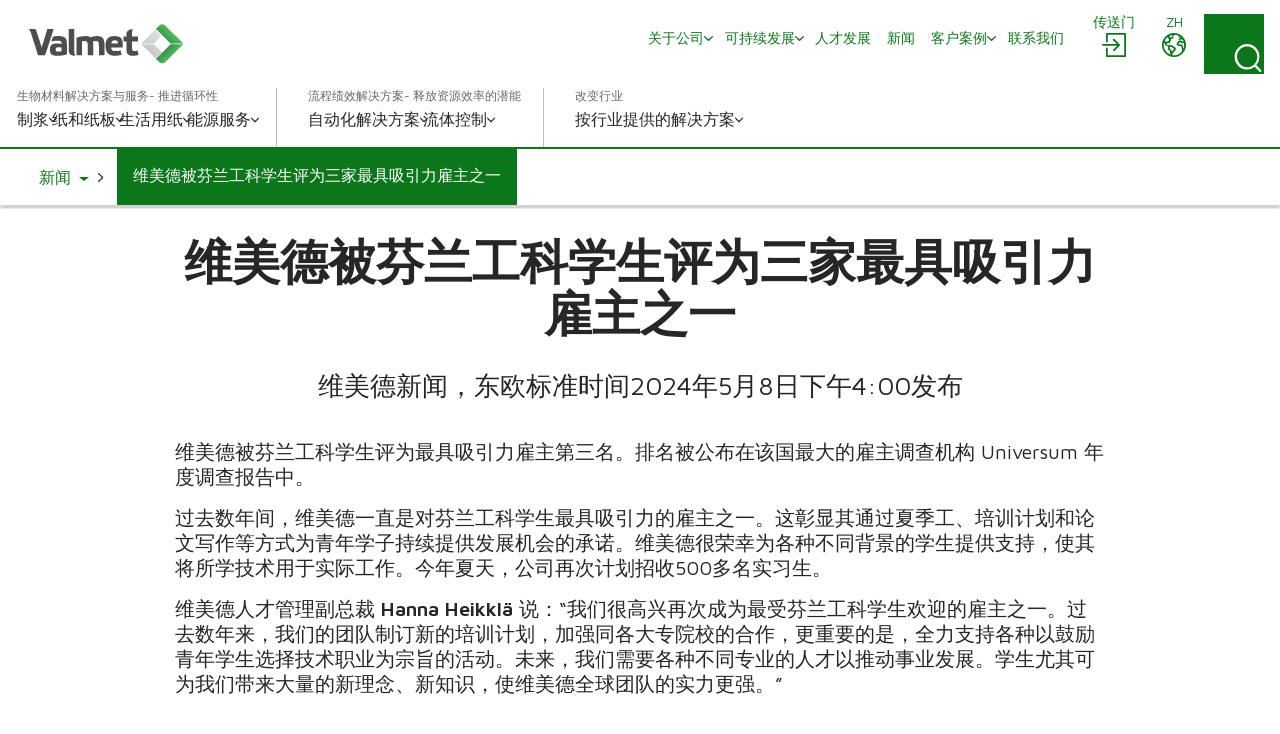

--- FILE ---
content_type: text/html; charset=utf-8
request_url: https://www.valmet.com/zh/media/news/2024/5/
body_size: 14774
content:

<!DOCTYPE html>
<html lang="zh" class=" no-js">
    <head>
        <meta charset="utf-8">
        <meta http-equiv="X-UA-Compatible" content="IE=edge">
        <meta name="viewport" content="width=device-width, initial-scale=1">
    
        <meta name="title" property="title" content="维美德被芬兰工科学生评为三家最具吸引力雇主之一" />
<meta property="og:title" content="维美德被芬兰工科学生评为三家最具吸引力雇主之一" />
<meta property="og:image" content="https://www.valmet.com/globalassets/media/media/social-media/valmet-forward-share.png" />
<meta property="og:type" content="article" />

        <title>维美德被芬兰工科学生评为三家最具吸引力雇主之一</title>
        
        

<link href="https://www.valmet.com/zh/media/news/2024/5/" rel="canonical" />   
        <link rel="icon" href="/img/favicon.ico" type="image/x-icon" />
    
        <link rel="preconnect" href="https://fonts.googleapis.com">
        <link rel="stylesheet" href="https://fonts.googleapis.com/css2?family=Maven+Pro:wght@300;400;500;600;700&display=swap" nonce="E0k88bVScP4hDeZiP0WORiETdUBFKcj/yLNPy&#x2B;ogITw=">
        <link rel="stylesheet" href="//maxcdn.bootstrapcdn.com/font-awesome/4.7.0/css/font-awesome.min.css" nonce="E0k88bVScP4hDeZiP0WORiETdUBFKcj/yLNPy&#x2B;ogITw=">

        <link rel="stylesheet" href="/dist/css/vendors/globalVendors.css?v=62b76205087fac95172f049457e98c8c" nonce="E0k88bVScP4hDeZiP0WORiETdUBFKcj/yLNPy&#x2B;ogITw=" />
        <link rel="stylesheet" href="/dist/css/global.css?v=6b0e25814a899216d8e0169354a538e4" nonce="E0k88bVScP4hDeZiP0WORiETdUBFKcj/yLNPy&#x2B;ogITw=" />

        
    
    




        <script>
            document.documentElement.classList.replace('no-js', 'js');
        </script>

        <script src="https://code.jquery.com/jquery-3.6.4.min.js"
                nonce="E0k88bVScP4hDeZiP0WORiETdUBFKcj/yLNPy&#x2B;ogITw="
                integrity="sha256-oP6HI9z1XaZNBrJURtCoUT5SUnxFr8s3BzRl+cbzUq8="
                crossorigin="anonymous"></script>
        <script nonce="E0k88bVScP4hDeZiP0WORiETdUBFKcj/yLNPy&#x2B;ogITw=">let CookieConsentVideosAccepted = true;</script>
    
        <script nonce="E0k88bVScP4hDeZiP0WORiETdUBFKcj/yLNPy&#x2B;ogITw=">
!function(T,l,y){var S=T.location,k="script",D="instrumentationKey",C="ingestionendpoint",I="disableExceptionTracking",E="ai.device.",b="toLowerCase",w="crossOrigin",N="POST",e="appInsightsSDK",t=y.name||"appInsights";(y.name||T[e])&&(T[e]=t);var n=T[t]||function(d){var g=!1,f=!1,m={initialize:!0,queue:[],sv:"5",version:2,config:d};function v(e,t){var n={},a="Browser";return n[E+"id"]=a[b](),n[E+"type"]=a,n["ai.operation.name"]=S&&S.pathname||"_unknown_",n["ai.internal.sdkVersion"]="javascript:snippet_"+(m.sv||m.version),{time:function(){var e=new Date;function t(e){var t=""+e;return 1===t.length&&(t="0"+t),t}return e.getUTCFullYear()+"-"+t(1+e.getUTCMonth())+"-"+t(e.getUTCDate())+"T"+t(e.getUTCHours())+":"+t(e.getUTCMinutes())+":"+t(e.getUTCSeconds())+"."+((e.getUTCMilliseconds()/1e3).toFixed(3)+"").slice(2,5)+"Z"}(),iKey:e,name:"Microsoft.ApplicationInsights."+e.replace(/-/g,"")+"."+t,sampleRate:100,tags:n,data:{baseData:{ver:2}}}}var h=d.url||y.src;if(h){function a(e){var t,n,a,i,r,o,s,c,u,p,l;g=!0,m.queue=[],f||(f=!0,t=h,s=function(){var e={},t=d.connectionString;if(t)for(var n=t.split(";"),a=0;a<n.length;a++){var i=n[a].split("=");2===i.length&&(e[i[0][b]()]=i[1])}if(!e[C]){var r=e.endpointsuffix,o=r?e.location:null;e[C]="https://"+(o?o+".":"")+"dc."+(r||"services.visualstudio.com")}return e}(),c=s[D]||d[D]||"",u=s[C],p=u?u+"/v2/track":d.endpointUrl,(l=[]).push((n="SDK LOAD Failure: Failed to load Application Insights SDK script (See stack for details)",a=t,i=p,(o=(r=v(c,"Exception")).data).baseType="ExceptionData",o.baseData.exceptions=[{typeName:"SDKLoadFailed",message:n.replace(/\./g,"-"),hasFullStack:!1,stack:n+"\nSnippet failed to load ["+a+"] -- Telemetry is disabled\nHelp Link: https://go.microsoft.com/fwlink/?linkid=2128109\nHost: "+(S&&S.pathname||"_unknown_")+"\nEndpoint: "+i,parsedStack:[]}],r)),l.push(function(e,t,n,a){var i=v(c,"Message"),r=i.data;r.baseType="MessageData";var o=r.baseData;return o.message='AI (Internal): 99 message:"'+("SDK LOAD Failure: Failed to load Application Insights SDK script (See stack for details) ("+n+")").replace(/\"/g,"")+'"',o.properties={endpoint:a},i}(0,0,t,p)),function(e,t){if(JSON){var n=T.fetch;if(n&&!y.useXhr)n(t,{method:N,body:JSON.stringify(e),mode:"cors"});else if(XMLHttpRequest){var a=new XMLHttpRequest;a.open(N,t),a.setRequestHeader("Content-type","application/json"),a.send(JSON.stringify(e))}}}(l,p))}function i(e,t){f||setTimeout(function(){!t&&m.core||a()},500)}var e=function(){var n=l.createElement(k);n.src=h;var e=y[w];return!e&&""!==e||"undefined"==n[w]||(n[w]=e),n.onload=i,n.onerror=a,n.onreadystatechange=function(e,t){"loaded"!==n.readyState&&"complete"!==n.readyState||i(0,t)},n}();y.ld<0?l.getElementsByTagName("head")[0].appendChild(e):setTimeout(function(){l.getElementsByTagName(k)[0].parentNode.appendChild(e)},y.ld||0)}try{m.cookie=l.cookie}catch(p){}function t(e){for(;e.length;)!function(t){m[t]=function(){var e=arguments;g||m.queue.push(function(){m[t].apply(m,e)})}}(e.pop())}var n="track",r="TrackPage",o="TrackEvent";t([n+"Event",n+"PageView",n+"Exception",n+"Trace",n+"DependencyData",n+"Metric",n+"PageViewPerformance","start"+r,"stop"+r,"start"+o,"stop"+o,"addTelemetryInitializer","setAuthenticatedUserContext","clearAuthenticatedUserContext","flush"]),m.SeverityLevel={Verbose:0,Information:1,Warning:2,Error:3,Critical:4};var s=(d.extensionConfig||{}).ApplicationInsightsAnalytics||{};if(!0!==d[I]&&!0!==s[I]){var c="onerror";t(["_"+c]);var u=T[c];T[c]=function(e,t,n,a,i){var r=u&&u(e,t,n,a,i);return!0!==r&&m["_"+c]({message:e,url:t,lineNumber:n,columnNumber:a,error:i}),r},d.autoExceptionInstrumented=!0}return m}(y.cfg);function a(){y.onInit&&y.onInit(n)}(T[t]=n).queue&&0===n.queue.length?(n.queue.push(a),n.trackPageView({})):a()}(window,document,{src: "https://js.monitor.azure.com/scripts/b/ai.2.gbl.min.js", crossOrigin: "anonymous", cfg: {instrumentationKey: '2e179f35-c5ea-4d3f-8424-85b7140e7786', disableCookiesUsage: false }});
</script>

    
        <!-- Google Tag Manager -->
<script nonce="E0k88bVScP4hDeZiP0WORiETdUBFKcj/yLNPy+ogITw=" >(function(w,d,s,l,i){w[l]=w[l]||[];w[l].push(

{'gtm.start': new Date().getTime(),event:'gtm.js'}
);var f=d.getElementsByTagName(s)[0],
j=d.createElement(s),dl=l!='dataLayer'?'&l='+l:'';j.async=true;j.src=
'https://www.googletagmanager.com/gtm.js?id='+i+dl;f.parentNode.insertBefore(j,f);
})(window,document,'script','dataLayer','GTM-NPDVSH');</script>
<!-- End Google Tag Manager -->
<script nonce="E0k88bVScP4hDeZiP0WORiETdUBFKcj/yLNPy+ogITw="  type="text/javascript" async src="https://bot.leadoo.com/bot/dynamic.js?company=R4l9ZUS"></script>

        
    </head>
    <body id="top" class="pressreleasepage">
        <!-- Google Tag Manager (noscript) -->
<noscript><iframe src="https://www.googletagmanager.com/ns.html?id=GTM-NPDVSH"
height="0" width="0" style="display:none;visibility:hidden"></iframe></noscript>
<!-- End Google Tag Manager (noscript) -->

        
    
        



<div class="page-wrapper">
    






<div id="header" class="container collapse">
    <div class="top-row">
        <div class="header-logo">

<a href="/zh/" title="Valmet - Forward">
    <img src="/globalassets/_homepageblocks/valmet_logo.svg" width="180" height="49" alt="Valmet - Forward" class="img-responsive-cover lazyload"
         data-src="/globalassets/_homepageblocks/valmet_logo.svg" data-fallback="/globalassets/_homepageblocks/valmet_logo.svg" svg />
</a>        </div>
        <div id="tools">
                <div class="login">
                    <div id="login" class="btn-group knock">
                        <a class="btn" href="/zh/portals/" aria-labelledby="menu-login-label">
                            <span class="local-site">
                                <span class="local-website-label" id="menu-login-label">传送门</span>
                                <svg xmlns="http://www.w3.org/2000/svg" width="26" height="26" viewBox="0 0 26 26" class="icon-login" fill="currentColor" aria-hidden="true"><path d="M5.9 1a1 1 0 0 0-.9.9v8.4h1.8V2.8h16.4v20.4H6.8v-7.5H5v8.4a1 1 0 0 0 .9.9h18.2a1 1 0 0 0 .9-.9V1.9a1 1 0 0 0-.9-.9zm6.9 5.8L12 7a1 1 0 0 0 0 1.3l4 3.7H2a1 1 0 0 0-1 .9 1 1 0 0 0 1 .9h14l-3.8 3.8a1 1 0 0 0 0 1.3 1 1 0 0 0 1.3 0l5.3-5.4a1 1 0 0 0 0-1.2L13.4 7z" /></svg>
                            </span>
                        </a>
                    </div>
                </div>
            <div class="lang">
                <div id="lang-sel" class="btn-group knock">
                    <button type="button" class="btn lang dropdown-toggle" aria-expanded="false" id="langDropdown" aria-labelledby="menu-language-toggle-label">
                        <svg xmlns="http://www.w3.org/2000/svg" width="26" height="26" viewBox="0 0 512 512" fill="none" class="icon-close" stroke="currentColor" aria-hidden="true"><path stroke-linecap="round" stroke-linejoin="round" stroke-width="32" d="M368 368 144 144m224 0L144 368" /></svg>
                        <span class="local-site">
                            <span class="local-website-label" id="menu-language-toggle-label">zh</span>
                            <svg xmlns="http://www.w3.org/2000/svg" width="26" height="26" viewBox="0 0 26 26" class="icon-globe" fill="currentColor" aria-hidden="true"><path d="M13 1a12 12 0 1 0 0 24 12 12 0 0 0 0-24m0 1.7q3.3 0 5.8 1.8h-.5q-.6.2-.8.9c0 .4.6.5.9.5q.8 0 .8-.7-.1-.5-.4-.7l1 .8q-.5.4-.9 1-.1.4-.6.5l-.5.1c-.4.3-.2 1 .2 1.3a1.3 1.3 0 0 0 1.5-.3q.3-.6 1-.8l.5.2q.3.3.2.7c.1.5.5.2.8 0l.5 1q-.3.8-1.2.4l-1.1-.9-1.4.1q-.7 0-1.4.5-.4.7-1 1.2-1.1 1-.5 2.5a3 3 0 0 0 2.5 1.4c1-.1 2-.7 2 .8l.3 1.4.2 1.3.2 1.6a10 10 0 0 1-9.8 3.8v-.3a5 5 0 0 1 1.1-2.4l1.9-1.7a3 3 0 0 0 .4-2.5c-.3-1.2-2-1.6-2.8-2.2q-.7-.8-1.6-1h-1q-.3-.2-.7-.2c-.6 0-.9.6-1.5.5s-1.1-.7-1.3-1.2q0-1 1-1h.8q.4.2.7.6c.5.3.6-.2.5-.6 0-.7-.2-1 .4-1.5q.7-.4.7-1.1v-.9l.7-.7c.6-.4 2.7-.3 1.8-1.5-.2-.3-.7-.9-1-1q-.8.2-1.2.8-.8.7-1.6.1c-.8-.6.4-.7.6-1.1L9 3.5l.6-.2.4.1q.6-.1 1 .1.5.5 1.1.7.8 0 1-.6zm-6.2 2a2 2 0 0 0 .4 1.7q.8.4.9 1 .1.8-.4 1.2l-.4.6q-.2.2-.5.2l-1.5.3c-.9.3-1-1-1.3-1.6q1-2 2.8-3.3m12.8 5.5.6.6 1.2.5q.6.1 1.6-.4a10 10 0 0 1-.6 6v-.3q-.1-.8-.4-1.4.2-1.2-.5-2.2-1.1-1-2.5-.7c-.4 0-2.2.3-1.5-.7l.6-.5q0-.4.4-.6.4-.3 1-.3M3 10.3l1.3 2.5c.5 1 1.9.8 2.5 1.7.5 1 0 2 .3 3 .3.6 1 .7 1.5 1.2q.5.8.5 1.8l.4 2.2A10.3 10.3 0 0 1 3 10.3m6 4.3.8.1q.4.1.7.4l2 1.3q.8.4.3 1.2t-1.5 1.5c-.1 0-.4.5-.6.4l-.1-.7a3 3 0 0 0-1.2-1.6l-.7-.5v-1.9q-.1-.3.1-.2z" /></svg>
                        </span>
                    </button>
                    <ul id="langDropDownUL" class="dropdown-menu dropdown-menu-right" role="menu" aria-labelledby="langDropdown">
                            <li class="headerLanguage" role="menuitem"><a href="/">Global - English</a></li>
                            <li class="headerLanguage" role="menuitem"><a href="/fi/">Suomi - Finnish</a></li>
                            <li class="headerLanguage" role="menuitem"><a href="/fr/">Fran&#xE7;ais - French</a></li>
                            <li class="headerLanguage" role="menuitem"><a href="/de/">Deutsch - German</a></li>
                            <li class="headerLanguage" role="menuitem"><a href="/ja/">&#x65E5;&#x672C;&#x8A9E; - Japanese</a></li>
                            <li class="headerLanguage" role="menuitem"><a href="/kr/">&#xD55C;&#xAD6D;&#xC5B4;(&#xB300;&#xD55C;&#xBBFC;&#xAD6D;) - Korean</a></li>
                            <li class="headerLanguage" role="menuitem"><a href="/pl/">Polski - Polish</a></li>
                            <li class="headerLanguage" role="menuitem"><a href="/pt/">Portugu&#xEA;s - Portuguese</a></li>
                            <li class="headerLanguage" role="menuitem"><a href="/es/">Espa&#xF1;ol - Spanish</a></li>
                            <li class="headerLanguage" role="menuitem"><a href="/sv/">Svenska - Swedish</a></li>
                            <li class="headerLanguage" role="menuitem"><a href="/th-TH/">&#xE44;&#xE17;&#xE22; - Thai</a></li>
                    </ul>
                </div>
            </div>
            <div class="search">
                <form action="/zh/search/" method="get">
                    <button id="search-button" class="btn search-button collapsed"
                            data-bs-toggle="collapse" data-bs-target="#search-input" data-toggle="collapse"
                            data-target="#search-input" aria-controls="search-input" aria-label="Search">
                        <svg xmlns="http://www.w3.org/2000/svg" width="22" height="23" viewBox="0 0 22 23" class="search-icon" fill="currentColor" aria-hidden="true"><path d="m21.7 21.4-3.9-4a10.7 10.7 0 0 0-.5-14.5A10 10 0 0 0 3.2 3c-4 3.8-4.3 10.2-.7 14.4a10 10 0 0 0 14 1.4l4 4q.6.6 1.2 0t0-1.3M2 10.4C1.9 5.8 5.6 2 10.2 2s8.4 3.8 8.4 8.6-3.8 8.6-8.4 8.6A8.5 8.5 0 0 1 2 10.5" /></svg>
                        <svg xmlns="http://www.w3.org/2000/svg" width="26" height="26" viewBox="0 0 512 512" fill="none" class="close-icon" stroke="currentColor" aria-hidden="true"><path stroke-linecap="round" stroke-linejoin="round" stroke-width="32" d="M368 368 144 144m224 0L144 368" /></svg>
                    </button>
                    <div id="search-input" class="input-group collapse no-padding">
                        <div class="input-wrapper">
                            <button type="submit" class="search-submit" aria-label="Search submit">
                                <svg xmlns="http://www.w3.org/2000/svg" width="22" height="23" viewBox="0 0 22 23" class="search-icon" fill="currentColor" aria-hidden="true"><path d="m21.7 21.4-3.9-4a10.7 10.7 0 0 0-.5-14.5A10 10 0 0 0 3.2 3c-4 3.8-4.3 10.2-.7 14.4a10 10 0 0 0 14 1.4l4 4q.6.6 1.2 0t0-1.3M2 10.4C1.9 5.8 5.6 2 10.2 2s8.4 3.8 8.4 8.6-3.8 8.6-8.4 8.6A8.5 8.5 0 0 1 2 10.5" /></svg>
                            </button>
                            <input type="text" class="form-control" name="q" autocomplete="off" placeholder="在">
                        </div>
                    </div>
                </form>
            </div>
            <button type="button" class="navbar-toggle collapsed" data-bs-toggle="collapse" data-bs-target="#header" data-toggle="collapse" data-target="#header" aria-expanded="false" aria-controls="navbar">
                <svg xmlns="http://www.w3.org/2000/svg" width="28" height="20" viewBox="0 0 28 20" class="open-icon" fill="currentColor" aria-hidden="true"><path d="M27 2H1a1 1 0 1 1 0-2h26a1 1 0 0 1 0 2m0 9H1a1 1 0 0 1 0-2h26a1 1 0 0 1 0 2m0 9H1a1 1 0 0 1 0-2h26a1 1 0 0 1 0 2" /></svg>
                <svg xmlns="http://www.w3.org/2000/svg" width="26" height="26" viewBox="0 0 512 512" fill="none" class="close-icon" stroke="currentColor" aria-hidden="true"><path stroke-linecap="round" stroke-linejoin="round" stroke-width="32" d="M368 368 144 144m224 0L144 368" /></svg>
                <span class="sr-only"></span>
            </button>
        </div>
        <div class="navi">
            <nav class="navbar navbar-default navbar-static-top">
                <div class="navbar-collapse collapse">
                    <div id="topnav" class="flex-container">

                            <div class="tertiary-nav">
                                    <div class="nav navbar-nav tertiary">
                                            <a class="nav-item link-login-mobile" href="/zh/portals/">
                                                <span>
                                                    <svg xmlns="http://www.w3.org/2000/svg" width="26" height="26" viewBox="0 0 26 26" class="icon-login-mobile" fill="currentColor" aria-hidden="true"><path d="M5.9 1a1 1 0 0 0-.9.9v8.4h1.8V2.8h16.4v20.4H6.8v-7.5H5v8.4a1 1 0 0 0 .9.9h18.2a1 1 0 0 0 .9-.9V1.9a1 1 0 0 0-.9-.9zm6.9 5.8L12 7a1 1 0 0 0 0 1.3l4 3.7H2a1 1 0 0 0-1 .9 1 1 0 0 0 1 .9h14l-3.8 3.8a1 1 0 0 0 0 1.3 1 1 0 0 0 1.3 0l5.3-5.4a1 1 0 0 0 0-1.2L13.4 7z" /></svg>
                                                    传送门
                                                </span>
                                            </a>
                                    
                                            <a class="nav-item company-heading" href="#">
                                                <span>Company</span>
                                                <div class="caret">
                                                    <svg xmlns="http://www.w3.org/2000/svg" viewBox="0 0 10 6" width="10" height="6" fill="none" stroke-width="1.5" stroke-linecap="round" stroke-linejoin="round" class="navigation__icon" stroke="currentColor" aria-hidden="true"><path d="M0.75 0.75L5 5.25L9.25 0.75" /></svg>
                                                </div>
                                            </a>
                                            <div class="collapse menu-section company-section">
        <a class="nav-item lvl-1  has-children" href="/zh/about-us/"  >
            <span>&#x5173;&#x4E8E;&#x516C;&#x53F8;</span>

                <span class="caret">
                    <svg xmlns="http://www.w3.org/2000/svg" viewBox="0 0 10 6" width="10" height="6" fill="none" stroke-width="1.5" stroke-linecap="round" stroke-linejoin="round" class="navigation__icon" stroke="currentColor" aria-hidden="true"><path d="M0.75 0.75L5 5.25L9.25 0.75" /></svg>
                </span>
        </a>
                    <div class="collapse menu-section">

        <a class="nav-item lvl-1 menu-section__heading  has-children" href="/zh/about-us/"  >
            <span>&#x5173;&#x4E8E;&#x516C;&#x53F8;</span>

        </a>

                        <div class="menu-section__sub-section">
                                <div class="menu-section__sub-section__column">
        <a class="nav-item lvl-2 menu-section__sub-heading  has-children" href="/zh/about-us/"  >
            <span>&#x5173;&#x4E8E;&#x6211;&#x4EEC;</span>

                <span class="caret">
                    <svg xmlns="http://www.w3.org/2000/svg" viewBox="0 0 10 6" width="10" height="6" fill="none" stroke-width="1.5" stroke-linecap="round" stroke-linejoin="round" class="navigation__icon" stroke="currentColor" aria-hidden="true"><path d="M0.75 0.75L5 5.25L9.25 0.75" /></svg>
                </span>
        </a>
                                        <div class="menu-section__sub-items collapse">
        <a class="nav-item lvl-3 " href="/zh/about-us/about/code-of-conduct/"   data-mob-id="61073">
            <span>&#x884C;&#x4E3A;&#x51C6;&#x5219;</span>

        </a>
                                        </div>
                                </div>
                        </div>
                    </div>
        <a class="nav-item lvl-1  has-children" href="/zh/sustainability/"  >
            <span>&#x53EF;&#x6301;&#x7EED;&#x53D1;&#x5C55;</span>

                <span class="caret">
                    <svg xmlns="http://www.w3.org/2000/svg" viewBox="0 0 10 6" width="10" height="6" fill="none" stroke-width="1.5" stroke-linecap="round" stroke-linejoin="round" class="navigation__icon" stroke="currentColor" aria-hidden="true"><path d="M0.75 0.75L5 5.25L9.25 0.75" /></svg>
                </span>
        </a>
                    <div class="collapse menu-section">

        <a class="nav-item lvl-1 menu-section__heading  has-children" href="/zh/sustainability/"  >
            <span>&#x53EF;&#x6301;&#x7EED;&#x53D1;&#x5C55;</span>

        </a>

                        <div class="menu-section__sub-section">
                                <div class="menu-section__sub-section__column">
        <a class="nav-item lvl-2 menu-section__sub-heading " href="/zh/sustainability/sustainability-at-valmet/"  >
            <span>&#x7EF4;&#x7F8E;&#x5FB7;&#x53EF;&#x6301;&#x7EED;&#x53D1;&#x5C55;</span>

        </a>
                                        <div class="menu-section__sub-items collapse">
                                        </div>
                                </div>
                                <div class="menu-section__sub-section__column">
        <a class="nav-item lvl-2 menu-section__sub-heading " href="/zh/sustainability/circular-economy/"  >
            <span>Circular economy</span>

        </a>
                                        <div class="menu-section__sub-items collapse">
                                        </div>
                                </div>
                                <div class="menu-section__sub-section__column">
        <a class="nav-item lvl-2 menu-section__sub-heading " href="/zh/sustainability/climate-program/"  >
            <span>&#x6C14;&#x5019;&#x89C4;&#x5212;</span>

        </a>
                                        <div class="menu-section__sub-items collapse">
                                        </div>
                                </div>
                        </div>
                    </div>
        <a class="nav-item lvl-1 " href="/zh/careers/"  >
            <span>&#x4EBA;&#x624D;&#x53D1;&#x5C55;</span>

        </a>
        <a class="nav-item lvl-1 " href="/zh/media/news/"  >
            <span>&#x65B0;&#x95FB;</span>

        </a>
        <a class="nav-item lvl-1  has-children" href="/zh/insights/"  >
            <span>&#x5BA2;&#x6237;&#x6848;&#x4F8B;</span>

                <span class="caret">
                    <svg xmlns="http://www.w3.org/2000/svg" viewBox="0 0 10 6" width="10" height="6" fill="none" stroke-width="1.5" stroke-linecap="round" stroke-linejoin="round" class="navigation__icon" stroke="currentColor" aria-hidden="true"><path d="M0.75 0.75L5 5.25L9.25 0.75" /></svg>
                </span>
        </a>
                    <div class="collapse menu-section">

        <a class="nav-item lvl-1 menu-section__heading  has-children" href="/zh/insights/"  >
            <span>&#x5BA2;&#x6237;&#x6848;&#x4F8B;</span>

        </a>

                        <div class="menu-section__sub-section">
                                <div class="menu-section__sub-section__column">
                                </div>
                                <div class="menu-section__sub-section__column">
        <a class="nav-item lvl-2 menu-section__sub-heading  has-children" href="/zh/insights/articles/"  >
            <span>&#x53C2;&#x8003;&#x6587;&#x732E;&#x548C;&#x6587;&#x7AE0;</span>

                <span class="caret">
                    <svg xmlns="http://www.w3.org/2000/svg" viewBox="0 0 10 6" width="10" height="6" fill="none" stroke-width="1.5" stroke-linecap="round" stroke-linejoin="round" class="navigation__icon" stroke="currentColor" aria-hidden="true"><path d="M0.75 0.75L5 5.25L9.25 0.75" /></svg>
                </span>
        </a>
                                        <div class="menu-section__sub-items collapse">
        <a class="nav-item lvl-3 " href="/zh/insights/articles/pulp-and-fiber/"   data-mob-id="25344">
            <span>&#x5236;&#x6D46;&#x548C;&#x7EA4;&#x7EF4;</span>

        </a>
        <a class="nav-item lvl-3 " href="/zh/insights/articles/board-and-paper/"   data-mob-id="25514">
            <span>&#x7EB8;&#x548C;&#x7EB8;&#x677F;&#x6587;&#x7AE0;</span>

        </a>
        <a class="nav-item lvl-3 " href="/zh/insights/articles/tissue/"   data-mob-id="25583">
            <span>&#x751F;&#x6D3B;&#x7528;&#x7EB8;&#x6587;&#x7AE0;</span>

        </a>
                                                            <button type="button" class="menu-section__sub-items__more">
                                                                <span>更多</span>
                                                                <div class="caret">
                                                                    <svg xmlns="http://www.w3.org/2000/svg" viewBox="0 0 10 6" width="10" height="6" fill="none" stroke-width="1.5" stroke-linecap="round" stroke-linejoin="round" class="navigation__icon" stroke="currentColor" aria-hidden="true"><path d="M0.75 0.75L5 5.25L9.25 0.75" /></svg>
                                                                </div>
                                                            </button>
        <a class="nav-item lvl-3 visible-mobile " href="/zh/insights/articles/energy/"   data-mob-id="25650">
            <span>&#x80FD;&#x6E90;&#x6587;&#x7AE0;</span>

        </a>
        <a class="nav-item lvl-3 visible-mobile " href="/zh/insights/articles/?topic=services"   data-mob-id="25716">
            <span>&#x670D;&#x52A1;&#x6587;&#x7AE0;</span>

        </a>
        <a class="nav-item lvl-3 visible-mobile " href="/zh/insights/articles/automation/"   data-mob-id="25815">
            <span>&#x81EA;&#x52A8;&#x5316;&#x6587;&#x7AE0;</span>

        </a>
        <a class="nav-item lvl-3 visible-mobile " href="/zh/insights/articles/Fabrics/"   data-mob-id="26002">
            <span>&#x7EC7;&#x7269;</span>

        </a>
        <a class="nav-item lvl-3 visible-mobile " href="/zh/insights/articles/sustainability/"   data-mob-id="26003">
            <span>&#x53EF;&#x6301;&#x7EED;&#x53D1;&#x5C55;&#x6587;&#x7AE0;</span>

        </a>
        <a class="nav-item lvl-3 visible-mobile " href="/zh/insights/articles/experts-voice/"   data-mob-id="26795">
            <span>&#x4E13;&#x5BB6;&#x4E4B;&#x58F0;</span>

        </a>
                                        </div>
                                </div>
                                <div class="menu-section__sub-section__column">
        <a class="nav-item lvl-2 menu-section__sub-heading " href="/zh/insights/"  >
            <span>&#x5BA2;&#x6237;&#x6742;&#x5FD7;</span>

        </a>
                                        <div class="menu-section__sub-items collapse">
                                        </div>
                                </div>
                        </div>
                    </div>
                                            </div>
                                    </div>

                                    <div class="nav navbar-nav header-links">
                                            <a class="nav-item" href="/zh/contact-us/china-cn/"><span>&#x8054;&#x7CFB;&#x6211;&#x4EEC;</span></a>
                                    </div>
                            </div>
                    </div>
                </div>
            </nav>
        </div>
    </div>
    <div class="bottom-row">
        <div class="navi">
            <nav class="navbar navbar-default navbar-static-top">
                <div class="navbar-collapse collapse">
                    <div class="flex-container">
                            <div class="primary-nav">
                                <div class="heading"> &#x751F;&#x7269;&#x6750;&#x6599;&#x89E3;&#x51B3;&#x65B9;&#x6848;&#x4E0E;&#x670D;&#x52A1;- &#x63A8;&#x8FDB;&#x5FAA;&#x73AF;&#x6027;</div>
                                <div class="nav navbar-nav primary">
        <a class="nav-item lvl-1  has-children" href="/zh/pulp/"  >
            <span>&#x5236;&#x6D46;</span>

                <span class="caret">
                    <svg xmlns="http://www.w3.org/2000/svg" viewBox="0 0 10 6" width="10" height="6" fill="none" stroke-width="1.5" stroke-linecap="round" stroke-linejoin="round" class="navigation__icon" stroke="currentColor" aria-hidden="true"><path d="M0.75 0.75L5 5.25L9.25 0.75" /></svg>
                </span>
        </a>
                    <div class="collapse menu-section">

        <a class="nav-item lvl-1 menu-section__heading  has-children" href="/zh/pulp/"  >
            <span>&#x5236;&#x6D46;</span>

        </a>

                        <div class="menu-section__sub-section">
                                <div class="menu-section__sub-section__column">
        <a class="nav-item lvl-2 menu-section__sub-heading " href="/zh/pulp/services-for-pulp/"  >
            <span>&#x4E3A;&#x5236;&#x6D46;&#x63D0;&#x4F9B;&#x670D;&#x52A1;</span>

        </a>
                                        <div class="menu-section__sub-items collapse">
                                        </div>
                                </div>
                                <div class="menu-section__sub-section__column">
        <a class="nav-item lvl-2 menu-section__sub-heading " href="/zh/automation/pulp/"  >
            <span>&#x81EA;&#x52A8;&#x5316;&#x89E3;&#x51B3;&#x65B9;&#x6848;</span>

        </a>
                                        <div class="menu-section__sub-items collapse">
                                        </div>
                                </div>
                                <div class="menu-section__sub-section__column">
        <a class="nav-item lvl-2 menu-section__sub-heading  has-children" href="/zh/pulp/fiber-technology-center/"  >
            <span>Fiber Technology Center</span>

                <span class="caret">
                    <svg xmlns="http://www.w3.org/2000/svg" viewBox="0 0 10 6" width="10" height="6" fill="none" stroke-width="1.5" stroke-linecap="round" stroke-linejoin="round" class="navigation__icon" stroke="currentColor" aria-hidden="true"><path d="M0.75 0.75L5 5.25L9.25 0.75" /></svg>
                </span>
        </a>
                                        <div class="menu-section__sub-items collapse">
        <a class="nav-item lvl-3 " href="/zh/pulp/fiber-technology-center/fiber-processing/"   data-mob-id="47452">
            <span>Fiber processing</span>

        </a>
        <a class="nav-item lvl-3 " href="/zh/pulp/fiber-technology-center/project-examples/"   data-mob-id="47455">
            <span>Project examples</span>

        </a>
                                        </div>
                                </div>
                        </div>
                    </div>
        <a class="nav-item lvl-1  has-children" href="/zh/board-and-paper/"  >
            <span>&#x7EB8;&#x548C;&#x7EB8;&#x677F;</span>

                <span class="caret">
                    <svg xmlns="http://www.w3.org/2000/svg" viewBox="0 0 10 6" width="10" height="6" fill="none" stroke-width="1.5" stroke-linecap="round" stroke-linejoin="round" class="navigation__icon" stroke="currentColor" aria-hidden="true"><path d="M0.75 0.75L5 5.25L9.25 0.75" /></svg>
                </span>
        </a>
                    <div class="collapse menu-section">

        <a class="nav-item lvl-1 menu-section__heading  has-children" href="/zh/board-and-paper/"  >
            <span>&#x7EB8;&#x548C;&#x7EB8;&#x677F;</span>

        </a>

                        <div class="menu-section__sub-section">
                                <div class="menu-section__sub-section__column">
        <a class="nav-item lvl-2 menu-section__sub-heading " href="/zh/board-and-paper/recycled-fiber/"  >
            <span>&#x56DE;&#x6536;&#x7EA4;&#x7EF4;</span>

        </a>
                                        <div class="menu-section__sub-items collapse">
                                        </div>
        <a class="nav-item lvl-2 menu-section__sub-heading " href="/zh/board-and-paper/board-and-paper-machines/"  >
            <span>&#x7EB8;&#x548C;&#x677F;&#x7EB8;&#x673A;</span>

        </a>
                                        <div class="menu-section__sub-items collapse">
                                        </div>
                                </div>
                                <div class="menu-section__sub-section__column">
        <a class="nav-item lvl-2 menu-section__sub-heading " href="/zh/board-and-paper/sustainable-board-and-paper-production/"  >
            <span>Sustainable board and paper production</span>

        </a>
                                        <div class="menu-section__sub-items collapse">
                                        </div>
                                </div>
                                <div class="menu-section__sub-section__column">
        <a class="nav-item lvl-2 menu-section__sub-heading  has-children" href="/zh/board-and-paper/services-for-board-and-paper/"  >
            <span>&#x4E3A;&#x7EB8;&#x548C;&#x7EB8;&#x677F;&#x751F;&#x4EA7;&#x7EBF;&#x63D0;&#x4F9B;&#x670D;&#x52A1;</span>

                <span class="caret">
                    <svg xmlns="http://www.w3.org/2000/svg" viewBox="0 0 10 6" width="10" height="6" fill="none" stroke-width="1.5" stroke-linecap="round" stroke-linejoin="round" class="navigation__icon" stroke="currentColor" aria-hidden="true"><path d="M0.75 0.75L5 5.25L9.25 0.75" /></svg>
                </span>
        </a>
                                        <div class="menu-section__sub-items collapse">
        <a class="nav-item lvl-3 " href="/zh/board-and-paper/services-for-board-and-paper/_74_00_61_22_84_36_75_04_31/"   data-mob-id="7601">
            <span>&#x5DE5;&#x4E1A;&#x4E92;&#x8054;&#x7F51;&#x89E3;&#x51B3;&#x65B9;&#x6848;</span>

        </a>
                                        </div>
                                </div>
                                <div class="menu-section__sub-section__column">
        <a class="nav-item lvl-2 menu-section__sub-heading " href="/zh/board-and-paper/board-and-paper-news-and-stories/"  >
            <span>&#x7EB8;&#x548C;&#x7EB8;&#x677F;&#x65B0;&#x95FB;&#x53CA;&#x6210;&#x529F;&#x6848;&#x4F8B;</span>

        </a>
                                        <div class="menu-section__sub-items collapse">
                                        </div>
                                </div>
                        </div>
                    </div>
        <a class="nav-item lvl-1  has-children" href="/zh/tissue/"  >
            <span>&#x751F;&#x6D3B;&#x7528;&#x7EB8;</span>

                <span class="caret">
                    <svg xmlns="http://www.w3.org/2000/svg" viewBox="0 0 10 6" width="10" height="6" fill="none" stroke-width="1.5" stroke-linecap="round" stroke-linejoin="round" class="navigation__icon" stroke="currentColor" aria-hidden="true"><path d="M0.75 0.75L5 5.25L9.25 0.75" /></svg>
                </span>
        </a>
                    <div class="collapse menu-section">

        <a class="nav-item lvl-1 menu-section__heading  has-children" href="/zh/tissue/"  >
            <span>&#x751F;&#x6D3B;&#x7528;&#x7EB8;</span>

        </a>

                        <div class="menu-section__sub-section">
                                <div class="menu-section__sub-section__column">
                                </div>
                                <div class="menu-section__sub-section__column">
        <a class="nav-item lvl-2 menu-section__sub-heading  has-children" href="/zh/tissue/tissue-converting/"  >
            <span>&#x751F;&#x6D3B;&#x7528;&#x7EB8;&#x540E;&#x52A0;&#x5DE5;&#x7684;&#x5DE5;&#x827A;&#x6280;&#x672F;&#x548C;&#x670D;&#x52A1;</span>

                <span class="caret">
                    <svg xmlns="http://www.w3.org/2000/svg" viewBox="0 0 10 6" width="10" height="6" fill="none" stroke-width="1.5" stroke-linecap="round" stroke-linejoin="round" class="navigation__icon" stroke="currentColor" aria-hidden="true"><path d="M0.75 0.75L5 5.25L9.25 0.75" /></svg>
                </span>
        </a>
                                        <div class="menu-section__sub-items collapse">
        <a class="nav-item lvl-3 " href="/zh/tissue/tissue-converting/converting-lines-for-tissue-rolls/"   data-mob-id="118848">
            <span>&#x5377;&#x7C7B;&#x4EA7;&#x54C1;&#x540E;&#x52A0;&#x5DE5;&#x89E3;&#x51B3;&#x65B9;&#x6848;</span>

        </a>
        <a class="nav-item lvl-3 " href="/zh/tissue/tissue-converting/converting-lines-for-folded-tissue/"   data-mob-id="118906">
            <span>&#x6298;&#x53E0;&#x7C7B;&#x4EA7;&#x54C1;&#x751F;&#x4EA7;&#x7EBF;</span>

        </a>
        <a class="nav-item lvl-3 " href="/zh/tissue/tissue-converting/tissue-packaging-lines/"   data-mob-id="119556">
            <span>&#x751F;&#x6D3B;&#x7528;&#x7EB8;&#x5305;&#x88C5;&#x751F;&#x4EA7;&#x7EBF;</span>

        </a>
                                                            <button type="button" class="menu-section__sub-items__more">
                                                                <span>更多</span>
                                                                <div class="caret">
                                                                    <svg xmlns="http://www.w3.org/2000/svg" viewBox="0 0 10 6" width="10" height="6" fill="none" stroke-width="1.5" stroke-linecap="round" stroke-linejoin="round" class="navigation__icon" stroke="currentColor" aria-hidden="true"><path d="M0.75 0.75L5 5.25L9.25 0.75" /></svg>
                                                                </div>
                                                            </button>
        <a class="nav-item lvl-3 visible-mobile " href="/zh/tissue/tissue-converting/digital-solutions/"   data-mob-id="118978">
            <span>&#x6570;&#x5B57;&#x5316;&#x89E3;&#x51B3;&#x65B9;&#x6848;</span>

        </a>
        <a class="nav-item lvl-3 visible-mobile " href="/zh/tissue/tissue-converting/customer-product-development/"   data-mob-id="118917">
            <span>&#x5BA2;&#x6237;&#x4EA7;&#x54C1;&#x5F00;&#x53D1;</span>

        </a>
        <a class="nav-item lvl-3 visible-mobile " href="/zh/tissue/tissue-converting/services/"   data-mob-id="118983">
            <span>&#x5BA2;&#x6237;&#x670D;&#x52A1;</span>

        </a>
                                        </div>
                                </div>
                                <div class="menu-section__sub-section__column">
        <a class="nav-item lvl-2 menu-section__sub-heading " href="/zh/tissue/sustainable-tissue-production/"  >
            <span>&#x751F;&#x6D3B;&#x7528;&#x7EB8;&#x7684;&#x53EF;&#x6301;&#x7EED;&#x751F;&#x4EA7;</span>

        </a>
                                        <div class="menu-section__sub-items collapse">
                                        </div>
                                </div>
                        </div>
                    </div>
        <a class="nav-item lvl-1 " href="/zh/energy/"  >
            <span>&#x80FD;&#x6E90;</span>

        </a>
        <a class="nav-item lvl-1  has-children" href="/zh/services/"  >
            <span>&#x670D;&#x52A1;</span>

                <span class="caret">
                    <svg xmlns="http://www.w3.org/2000/svg" viewBox="0 0 10 6" width="10" height="6" fill="none" stroke-width="1.5" stroke-linecap="round" stroke-linejoin="round" class="navigation__icon" stroke="currentColor" aria-hidden="true"><path d="M0.75 0.75L5 5.25L9.25 0.75" /></svg>
                </span>
        </a>
                    <div class="collapse menu-section">

        <a class="nav-item lvl-1 menu-section__heading  has-children" href="/zh/services/"  >
            <span>&#x670D;&#x52A1;</span>

        </a>

                        <div class="menu-section__sub-section">
                                <div class="menu-section__sub-section__column">
        <a class="nav-item lvl-2 menu-section__sub-heading  has-children" href="/zh/services/valmet-performance-centers/"  >
            <span>&#x7EF4;&#x7F8E;&#x5FB7;&#x5927;&#x6570;&#x636E;&#x8FD0;&#x884C;&#x4E2D;&#x5FC3;</span>

                <span class="caret">
                    <svg xmlns="http://www.w3.org/2000/svg" viewBox="0 0 10 6" width="10" height="6" fill="none" stroke-width="1.5" stroke-linecap="round" stroke-linejoin="round" class="navigation__icon" stroke="currentColor" aria-hidden="true"><path d="M0.75 0.75L5 5.25L9.25 0.75" /></svg>
                </span>
        </a>
                                        <div class="menu-section__sub-items collapse">
        <a class="nav-item lvl-3 " href="/zh/services/valmet-performance-centers/vii-data-discovery/"   data-mob-id="1219">
            <span>&#x6570;&#x636E;&#x53D1;&#x73B0;</span>

        </a>
                                        </div>
                                </div>
                                <div class="menu-section__sub-section__column">
        <a class="nav-item lvl-2 menu-section__sub-heading  has-children" href="/zh/services/service-centers/"  >
            <span>&#x670D;&#x52A1;&#x4E2D;&#x5FC3;</span>

                <span class="caret">
                    <svg xmlns="http://www.w3.org/2000/svg" viewBox="0 0 10 6" width="10" height="6" fill="none" stroke-width="1.5" stroke-linecap="round" stroke-linejoin="round" class="navigation__icon" stroke="currentColor" aria-hidden="true"><path d="M0.75 0.75L5 5.25L9.25 0.75" /></svg>
                </span>
        </a>
                                        <div class="menu-section__sub-items collapse">
        <a class="nav-item lvl-3 " href="/zh/services/service-centers/china/"   data-mob-id="62158">
            <span>&#x4E2D;&#x56FD;</span>

        </a>
        <a class="nav-item lvl-3 " href="/zh/services/service-centers/india/"   data-mob-id="62166">
            <span>India</span>

        </a>
        <a class="nav-item lvl-3 " href="/zh/services/service-centers/indonesia/"   data-mob-id="62167">
            <span>Indonesia</span>

        </a>
                                                            <button type="button" class="menu-section__sub-items__more">
                                                                <span>更多</span>
                                                                <div class="caret">
                                                                    <svg xmlns="http://www.w3.org/2000/svg" viewBox="0 0 10 6" width="10" height="6" fill="none" stroke-width="1.5" stroke-linecap="round" stroke-linejoin="round" class="navigation__icon" stroke="currentColor" aria-hidden="true"><path d="M0.75 0.75L5 5.25L9.25 0.75" /></svg>
                                                                </div>
                                                            </button>
        <a class="nav-item lvl-3 visible-mobile " href="/zh/services/service-centers/north-america/"   data-mob-id="62168">
            <span>North America</span>

        </a>
        <a class="nav-item lvl-3 visible-mobile " href="//www.valmet.com/service/service-centers/thailand/"   data-mob-id="62171">
            <span>Thailand</span>

        </a>
        <a class="nav-item lvl-3 visible-mobile " href="/zh/services/service-centers/spain/"   data-mob-id="62172">
            <span>Spain</span>

        </a>
                                        </div>
                                </div>
                        </div>
                    </div>
                                </div>
                            </div>
                            <div class="spacer"></div>
                            <div class="secondary-nav">
                                <div class="heading">    &#x6D41;&#x7A0B;&#x7EE9;&#x6548;&#x89E3;&#x51B3;&#x65B9;&#x6848;- &#x91CA;&#x653E;&#x8D44;&#x6E90;&#x6548;&#x7387;&#x7684;&#x6F5C;&#x80FD;</div>
                                <div class="nav navbar-nav secondary">
        <a class="nav-item lvl-1  has-children" href="/zh/automation/"  >
            <span>&#x81EA;&#x52A8;&#x5316;&#x89E3;&#x51B3;&#x65B9;&#x6848;</span>

                <span class="caret">
                    <svg xmlns="http://www.w3.org/2000/svg" viewBox="0 0 10 6" width="10" height="6" fill="none" stroke-width="1.5" stroke-linecap="round" stroke-linejoin="round" class="navigation__icon" stroke="currentColor" aria-hidden="true"><path d="M0.75 0.75L5 5.25L9.25 0.75" /></svg>
                </span>
        </a>
                    <div class="collapse menu-section">

        <a class="nav-item lvl-1 menu-section__heading  has-children" href="/zh/automation/"  >
            <span>&#x81EA;&#x52A8;&#x5316;&#x89E3;&#x51B3;&#x65B9;&#x6848;</span>

        </a>

                        <div class="menu-section__sub-section">
                                <div class="menu-section__sub-section__column">
        <a class="nav-item lvl-2 menu-section__sub-heading  has-children" href="/zh/automation/control-systems/"  >
            <span>&#x5206;&#x5E03;&#x5F0F;&#x63A7;&#x5236;&#x7CFB;&#x7EDF;</span>

                <span class="caret">
                    <svg xmlns="http://www.w3.org/2000/svg" viewBox="0 0 10 6" width="10" height="6" fill="none" stroke-width="1.5" stroke-linecap="round" stroke-linejoin="round" class="navigation__icon" stroke="currentColor" aria-hidden="true"><path d="M0.75 0.75L5 5.25L9.25 0.75" /></svg>
                </span>
        </a>
                                        <div class="menu-section__sub-items collapse">
        <a class="nav-item lvl-3 " href="/zh/automation/control-systems/dna/"   data-mob-id="1051">
            <span>&#x5206;&#x5E03;&#x5F0F;&#x63A7;&#x5236;&#x7CFB;&#x7EDF;</span>

        </a>
        <a class="nav-item lvl-3 " href="/zh/automation/control-systems/dnae/"   data-mob-id="127916">
            <span>Valmet DNAe</span>

        </a>
                                        </div>
                                </div>
                                <div class="menu-section__sub-section__column">
        <a class="nav-item lvl-2 menu-section__sub-heading " href="/zh/automation/applications/"  >
            <span>&#x5E94;&#x7528;&#x7A0B;&#x5E8F;</span>

        </a>
                                        <div class="menu-section__sub-items collapse">
                                        </div>
        <a class="nav-item lvl-2 menu-section__sub-heading  has-children" href="/zh/automation/analyzers-measurements/"  >
            <span>&#x5206;&#x6790;&#x4EEA;&#x548C;&#x6D4B;&#x91CF;</span>

                <span class="caret">
                    <svg xmlns="http://www.w3.org/2000/svg" viewBox="0 0 10 6" width="10" height="6" fill="none" stroke-width="1.5" stroke-linecap="round" stroke-linejoin="round" class="navigation__icon" stroke="currentColor" aria-hidden="true"><path d="M0.75 0.75L5 5.25L9.25 0.75" /></svg>
                </span>
        </a>
                                        <div class="menu-section__sub-items collapse">
        <a class="nav-item lvl-3 " href="/zh/automation/analyzers-measurements/analyzers/"   data-mob-id="1105">
            <span>&#x5206;&#x6790;&#x4EEA;</span>

        </a>
        <a class="nav-item lvl-3 " href="/zh/automation/analyzers-measurements/boiler-diagnostics-systems/"   data-mob-id="1145">
            <span>Boiler diagnostics systems</span>

        </a>
                                        </div>
                                </div>
                                <div class="menu-section__sub-section__column">
        <a class="nav-item lvl-2 menu-section__sub-heading  has-children" href="/zh/automation/quality-management/"  >
            <span>&#x8D28;&#x91CF;&#x7BA1;&#x7406;</span>

                <span class="caret">
                    <svg xmlns="http://www.w3.org/2000/svg" viewBox="0 0 10 6" width="10" height="6" fill="none" stroke-width="1.5" stroke-linecap="round" stroke-linejoin="round" class="navigation__icon" stroke="currentColor" aria-hidden="true"><path d="M0.75 0.75L5 5.25L9.25 0.75" /></svg>
                </span>
        </a>
                                        <div class="menu-section__sub-items collapse">
        <a class="nav-item lvl-3 " href="/zh/automation/quality-management/profilers/"   data-mob-id="1206">
            <span>&#x6A2A;&#x5E45;&#x6267;&#x884C;&#x5668;</span>

        </a>
        <a class="nav-item lvl-3 " href="/zh/automation/quality-management/machine-vision/"   data-mob-id="1213">
            <span>&#x89C6;&#x50CF;&#x7CFB;&#x7EDF;</span>

        </a>
                                        </div>
                                </div>
                                <div class="menu-section__sub-section__column">
        <a class="nav-item lvl-2 menu-section__sub-heading " href="/zh/automation/services/"  >
            <span>&#x81EA;&#x52A8;&#x5316;&#x670D;&#x52A1;</span>

        </a>
                                        <div class="menu-section__sub-items collapse">
                                        </div>
                                </div>
                        </div>
                    </div>
        <a class="nav-item lvl-1  has-children" href="//www.valmet.com/flowcontrol/"  >
            <span>&#x6D41;&#x4F53;&#x63A7;&#x5236;</span>

                <span class="caret">
                    <svg xmlns="http://www.w3.org/2000/svg" viewBox="0 0 10 6" width="10" height="6" fill="none" stroke-width="1.5" stroke-linecap="round" stroke-linejoin="round" class="navigation__icon" stroke="currentColor" aria-hidden="true"><path d="M0.75 0.75L5 5.25L9.25 0.75" /></svg>
                </span>
        </a>
                    <div class="collapse menu-section">

        <a class="nav-item lvl-1 menu-section__heading  has-children" href="//www.valmet.com/flowcontrol/"  >
            <span>&#x6D41;&#x4F53;&#x63A7;&#x5236;</span>

        </a>

                        <div class="menu-section__sub-section">
                                <div class="menu-section__sub-section__column">
        <a class="nav-item lvl-2 menu-section__sub-heading  has-children" href="//www.valmet.com/flowcontrol/valves-services/"  >
            <span>&#x9600;&#x95E8;&#x670D;&#x52A1;</span>

                <span class="caret">
                    <svg xmlns="http://www.w3.org/2000/svg" viewBox="0 0 10 6" width="10" height="6" fill="none" stroke-width="1.5" stroke-linecap="round" stroke-linejoin="round" class="navigation__icon" stroke="currentColor" aria-hidden="true"><path d="M0.75 0.75L5 5.25L9.25 0.75" /></svg>
                </span>
        </a>
                                        <div class="menu-section__sub-items collapse">
        <a class="nav-item lvl-3 " href="//www.valmet.com/flowcontrol/valves-services/valve-performance-management/"   data-mob-id="81047">
            <span>Expertune ValveTriage&#x670D;&#x52A1;</span>

        </a>
        <a class="nav-item lvl-3 " href="//www.valmet.com/flowcontrol/valves-services/valve-repairs-and-maintenance/"   data-mob-id="81038">
            <span>&#x9600;&#x95E8;&#x7EF4;&#x4FEE;&#x548C;&#x7EF4;&#x62A4;</span>

        </a>
        <a class="nav-item lvl-3 " href="//www.valmet.com/flowcontrol/valves-services/maintenance-planning-and-lifecycle-services/"   data-mob-id="81039">
            <span>&#x7EF4;&#x62A4;&#x8BA1;&#x5212;&#x548C;&#x5BFF;&#x547D;&#x5468;&#x671F;&#x670D;&#x52A1;</span>

        </a>
                                        </div>
                                </div>
                        </div>
                    </div>
                                </div>
                            </div>
                            <div class="spacer last"></div>
                            <div class="spacer"></div>
                            <div class="secondary-nav">
                                <div class="heading"> &#x6539;&#x53D8;&#x884C;&#x4E1A;</div>
                                <div class="nav navbar-nav secondary">
        <a class="nav-item lvl-1  has-children" href="/zh/more-industries/"  >
            <span>&#x6309;&#x884C;&#x4E1A;&#x63D0;&#x4F9B;&#x7684;&#x89E3;&#x51B3;&#x65B9;&#x6848;</span>

                <span class="caret">
                    <svg xmlns="http://www.w3.org/2000/svg" viewBox="0 0 10 6" width="10" height="6" fill="none" stroke-width="1.5" stroke-linecap="round" stroke-linejoin="round" class="navigation__icon" stroke="currentColor" aria-hidden="true"><path d="M0.75 0.75L5 5.25L9.25 0.75" /></svg>
                </span>
        </a>
                    <div class="collapse menu-section">

        <a class="nav-item lvl-1 menu-section__heading  has-children" href="/zh/more-industries/"  >
            <span>&#x6309;&#x884C;&#x4E1A;&#x63D0;&#x4F9B;&#x7684;&#x89E3;&#x51B3;&#x65B9;&#x6848;</span>

        </a>

                        <div class="menu-section__sub-section">
                                <div class="menu-section__sub-section__column">
        <a class="nav-item lvl-2 menu-section__sub-heading " href="/zh/more-industries/laundry-industry/"  >
            <span>&#x7EF4;&#x7F8E;&#x5FB7;&#x6D17;&#x8863;&#x623F;&#x4EA7;&#x54C1;</span>

        </a>
                                        <div class="menu-section__sub-items collapse">
                                        </div>
                                </div>
                                <div class="menu-section__sub-section__column">
        <a class="nav-item lvl-2 menu-section__sub-heading " href="/zh/more-industries/wastewater/"  >
            <span>&#x6C61;&#x6C34;&#x5904;&#x7406;</span>

        </a>
                                        <div class="menu-section__sub-items collapse">
                                        </div>
                                </div>
                        </div>
                    </div>
                                </div>
                            </div>
                            <div class="spacer last"></div>
                    </div>
                </div>
            </nav>
        </div>
    </div>
</div>





    <div class="container-lg breadcrumb-shadow">
        <nav class="breadcrumb-nav" aria-label="breadcrumb">
            <ol class="breadcrumb container-lg">
                    <li class="breadcrumb-item">
                        <div class="dropdown ">
                                <a class="dropdown-toggle" role="button" id="dropdownMenuLink-0" data-bs-toggle="dropdown" aria-expanded="false"><span class="breadcrumb-title">&#x65B0;&#x95FB;</span><span class="visually-hidden">Toggle Dropdown</span></a>

                                <ul class="dropdown-menu" aria-labelledby="dropdownMenuLink-0">
                                    <li><a class="dropdown-item" href="/zh/media/news/"><span class="breadcrumb-title">&#x65B0;&#x95FB;</span></a></li>
                                        <li><a class="dropdown-item " href="/zh/media/news/korber-business-area-tissue-news-archive/">K&#xF6;rber &#x751F;&#x6D3B;&#x7528;&#x7EB8;&#x7684;&#x65B0;&#x95FB;&#x6863;&#x6848;</a></li>
                                </ul>
                        </div>
                    </li>
                    <li class="breadcrumb-item">
                        <div class="dropdown active">
                                <span class="breadcrumb-nolink active breadcrumb-title" id="dropdownMenuLink-1">&#x7EF4;&#x7F8E;&#x5FB7;&#x88AB;&#x82AC;&#x5170;&#x5DE5;&#x79D1;&#x5B66;&#x751F;&#x8BC4;&#x4E3A;&#x4E09;&#x5BB6;&#x6700;&#x5177;&#x5438;&#x5F15;&#x529B;&#x96C7;&#x4E3B;&#x4E4B;&#x4E00;</span>

                        </div>
                    </li>
            </ol>
        </nav>
    </div>



    <script type="application/ld&#x2B;json" nonce="E0k88bVScP4hDeZiP0WORiETdUBFKcj/yLNPy&#x2B;ogITw=">

                {
                    "@context": "http://schema.org",
                    "@type": "BreadcrumbList",
                    "itemListElement": [
{
"@type": "ListItem",
"position": 1,
"item": {
"@id": "https://www.valmet.com/zh/media/news/",
"name": "新闻"
}
},{
"@type": "ListItem",
"position": 2,
"item": {
"@id": "https://www.valmet.com/zh/media/news/2024/5/",
"name": "维美德被芬兰工科学生评为三家最具吸引力雇主之一"
}
}                    ]
                }
                </script>

<main class="l-s-main" id="content">
    <div class="l-s-main__content">
        
<!-- White container  -->
<div class="container-lg">
    <!-- Press block -->
    <div class="row justify-content-center mb-5">
        <div class="col-md-9 mb-3 text-center">
            <h1 class="page-heading">&#x7EF4;&#x7F8E;&#x5FB7;&#x88AB;&#x82AC;&#x5170;&#x5DE5;&#x79D1;&#x5B66;&#x751F;&#x8BC4;&#x4E3A;&#x4E09;&#x5BB6;&#x6700;&#x5177;&#x5438;&#x5F15;&#x529B;&#x96C7;&#x4E3B;&#x4E4B;&#x4E00;</h1>
                <p class="lead">&#x7EF4;&#x7F8E;&#x5FB7;&#x65B0;&#x95FB;&#xFF0C;&#x4E1C;&#x6B27;&#x6807;&#x51C6;&#x65F6;&#x95F4;2024&#x5E74;5&#x6708;8&#x65E5;&#x4E0B;&#x5348;4:00&#x53D1;&#x5E03;</p>
        </div>
        <div class="col-md-9 wysiwyg">
            

<p>维美德被芬兰工科学生评为最具吸引力雇主第三名。排名被公布在该国最大的雇主调查机构 Universum 年度调查报告中。</p>
<p>过去数年间，维美德一直是对芬兰工科学生最具吸引力的雇主之一。这彰显其通过夏季工、培训计划和论文写作等方式为青年学子持续提供发展机会的承诺。维美德很荣幸为各种不同背景的学生提供支持，使其将所学技术用于实际工作。今年夏天，公司再次计划招收500多名实习生。</p>
<p>维美德人才管理副总裁 <strong>Hanna Heikkl&auml; </strong>说：&ldquo;我们很高兴再次成为最受芬兰工科学生欢迎的雇主之一。过去数年来，我们的团队制订新的培训计划，加强同各大专院校的合作，更重要的是，全力支持各种以鼓励青年学生选择技术职业为宗旨的活动。未来，我们需要各种不同专业的人才以推动事业发展。学生尤其可为我们带来大量的新理念、新知识，使维美德全球团队的实力更强。&rdquo;</p>
<p><strong>&nbsp;</strong></p>
<p><strong>关于</strong><strong> </strong><strong>Universum </strong><strong>人才调查机构</strong></p>
<p>通过芬兰最大的就业调查组织 &ndash; Universum 人才调查机构，该国大学生每年都票选出他们心中的理想雇主。今年，共有13000多名来自芬兰不同学科的学生就潜在雇主最具吸引力的要素以及心中认为的理想雇主提供意见。在商业、工程、信息技术及自然科学领域，维美德均榜上有名。</p>
<p>&nbsp;</p>
<p><strong><em>关于维美德</em></strong></p>
<p><em>维美德是全球领先的开发者和供应商，专注于为制浆、造纸和能源行业提供工艺技术、自动化以及服务业务。凭借我们的自动化系统和流体控制解决方案，我们可以为更广泛的流程工业提供服务。我们的</em><em>19,000</em><em>名专业人员在全球各地为客户服务，致力于推进客户每一天的运营。</em><em>&nbsp;</em></p>
<p><em>维美德拥有</em><em>220</em><em>多年的产业历史，我们持续改进并不断革新。维美德公司</em><em>2023</em><em>年的净销售额约为</em><em>55</em><em>亿欧元。</em><em>&nbsp;</em></p>
<p><em>维美德总部设在芬兰</em><em>Espoo</em><em>，在纳斯达克赫尔辛基股票交易所上市。</em></p>
        </div>
        <div>
            

        </div>
        
        <div class="col-md-9 mt-5 d-print-none">
            
<button type="button" class="btn btn-sm btn-link c-print-page" onclick="window.print()">
    <svg xmlns="http://www.w3.org/2000/svg" width="24" height="24" viewBox="0 0 24 24" class="c-print-page__icon" fill="currentColor" aria-hidden="true"><path d="M7 1v7h10V3.45L14.54 1ZM4.48 9c-1.34 0-2.44 1.96-2.44 4.28s1.1 4.28 2.44 4.28H6V13h11.99v4.56h1.52c1.35 0 2.45-1.96 2.45-4.28s-1.1-4.27-2.45-4.27h-7.62zM7 13.98V23h9.98v-9.02zM8 15h8v7H8Z" /></svg>
    Print
</button>

        </div>
    </div>
</div>
    </div>
    <div class="l-s-main__bottom">
        <div class="container mt-auto d-print-none">
            <div class="l-s-page-bottom">
                <div class="l-s-page-bottom__share">
                    <div class="share-page">
                            <generic-component inline-template v-cloak class="vue-block-app u-a-fade-in">
                                <b-dropdown id="share-page-dropdown" toggle-class="share-page__btn-toggle" menu-class="share-page__dropdown shadow" variant="link" size="sm">
                                    <template #button-content>
                                        &#x5206;&#x4EAB;&#x6B64;&#x9875;&#x9762;
                                        <svg xmlns="http://www.w3.org/2000/svg" fill="none" viewBox="0 0 24 24" width="24" height="24" stroke-width="1.5" stroke="currentColor" class="share-page__icon" aria-hidden="true"><path stroke-linecap="round" stroke-linejoin="round" d="m19.5 8.25-7.5 7.5-7.5-7.5" /></svg>
                                    </template>
                                        <b-dropdown-item href="https://www.facebook.com/sharer/sharer.php?u=https://www.valmet.com/zh/media/news/2024/5/" target="_blank" link-class="share-page__item" style="--share-icon: url(/globalassets/share/facebook.svg)">
                                            Facebook
                                        </b-dropdown-item>
                                        <b-dropdown-item href="https://twitter.com/intent/tweet?url=https://www.valmet.com/zh/media/news/2024/5/" target="_blank" link-class="share-page__item" style="--share-icon: url(/contentassets/97a4c7db2cd048898262c50805c50e81/x-square.svg)">
                                            X (Twitter)
                                        </b-dropdown-item>
                                        <b-dropdown-item href="https://www.linkedin.com/shareArticle?mini=true&amp;url=https://www.valmet.com/zh/media/news/2024/5/" target="_blank" link-class="share-page__item" style="--share-icon: url(/globalassets/share/linkedin.svg)">
                                            LinkedIn
                                        </b-dropdown-item>
                                        <b-dropdown-item href="mailto:?subject=%E7%BB%B4%E7%BE%8E%E5%BE%B7%E8%A2%AB%E8%8A%AC%E5%85%B0%E5%B7%A5%E7%A7%91%E5%AD%A6%E7%94%9F%E8%AF%84%E4%B8%BA%E4%B8%89%E5%AE%B6%E6%9C%80%E5%85%B7%E5%90%B8%E5%BC%95%E5%8A%9B%E9%9B%87%E4%B8%BB%E4%B9%8B%E4%B8%80&amp;body=%0A%0Ahttps://www.valmet.com/zh/media/news/2024/5/" target="_blank" link-class="share-page__item" style="--share-icon: url(/globalassets/share/share-by-email.svg)">
                                            E-mail
                                        </b-dropdown-item>
                                        <b-dropdown-item href="https://api.whatsapp.com/send?text=https://www.valmet.com/zh/media/news/2024/5/" target="_blank" link-class="share-page__item" style="--share-icon: url(/globalassets/share/whatsapp.svg)">
                                            WhatsApp
                                        </b-dropdown-item>
                                </b-dropdown>
                            </generic-component>
                    </div>
                </div>
                <div class="l-s-page-bottom__top-link">
                    <back-to-top class="vue-block-app back-to-top" tr-back-to-top="Back to top">
                        <a href="#top" class="back-to-top__link">
                            <span class="back-to-top__icon-wrapper">
                                <svg xmlns="http://www.w3.org/2000/svg" viewBox="0 0 24 24" width="24" height="24" fill="none" stroke-width="1.5" stroke="currentColor" class="back-to-top__icon" aria-hidden="true"><path stroke-linecap="round" stroke-linejoin="round" d="m4.5 15.75 7.5-7.5 7.5 7.5" /></svg>
                            </span>
                            Back to top
                        </a>
                    </back-to-top>
                </div>
            </div>
        </div>
    </div>
</main>





<footer class="l-s-footer">
    <div class="l-s-footer__top d-print-none">
        <div class="container">
            <div class="l-s-footer__top-inner">
                <div class="l-s-footer__logo">

<a href="/zh/" title="Valmet - Forward">
    <img src="/globalassets/_homepageblocks/valmet_logo.svg" width="180" height="49" alt="Valmet - Forward" class="img-responsive-cover lazyload"
         data-src="/globalassets/_homepageblocks/valmet_logo.svg" data-fallback="/globalassets/_homepageblocks/valmet_logo.svg" svg />
</a>                </div>
        <div class="l-s-footer__social l-s-footer__social--desktop">
            <h2 id="footer-social-heading-desktop" class="l-s-footer__social-heading"></h2>
            <ul role="list" class="l-s-footer__social-list" aria-labelledby="footer-social-heading-desktop">
                    <li class="l-s-footer__social-item">
                        <a class="l-s-footer__social-link" href="https://www.facebook.com/valmetcorporation" target="_blank" title="Facebook">
                            <img class="l-s-footer__social-img" src="/globalassets/share/facebook.svg" alt="Facebook" />
                        </a>
                    </li>
                    <li class="l-s-footer__social-item">
                        <a class="l-s-footer__social-link" href="https://www.instagram.com/valmetglobal/" target="_blank" title="Instagram">
                            <img class="l-s-footer__social-img" src="/globalassets/share/instagram-white-icon.svg" alt="Instagram" />
                        </a>
                    </li>
                    <li class="l-s-footer__social-item">
                        <a class="l-s-footer__social-link" href="https://x.com/valmetglobal" target="_blank" title="X (Twitter)">
                            <img class="l-s-footer__social-img" src="/contentassets/97a4c7db2cd048898262c50805c50e81/x-square.svg" alt="X (Twitter)" />
                        </a>
                    </li>
                    <li class="l-s-footer__social-item">
                        <a class="l-s-footer__social-link" href="https://www.linkedin.com/company/valmet/" target="_blank" title="LinkedIn">
                            <img class="l-s-footer__social-img" src="/globalassets/share/linkedin.svg" alt="LinkedIn" />
                        </a>
                    </li>
                    <li class="l-s-footer__social-item">
                        <a class="l-s-footer__social-link" href="https://www.youtube.com/channel/UC2l0KsdVjgULDEdc-2vHVsQ" target="_blank" title="YouTube">
                            <img class="l-s-footer__social-img" src="/globalassets/share/youtube-app-white-icon.svg" alt="YouTube" />
                        </a>
                    </li>
            </ul>
        </div>
                <div class="l-s-footer__columns">
        <div class="l-s-footer__column">
        <h2 class="l-s-footer__column-heading">
            <span id="footer-col-heading-1">&#x5173;&#x4E8E;&#x6211;&#x4EEC;</span>            
            <button class="l-s-footer__column-btn-toggle"
                    data-bs-toggle="collapse"
                    data-bs-target="#footer-col-list-1"
                    aria-labelledby="footer-col-heading-1"
					aria-expanded="false">
                <svg xmlns="http://www.w3.org/2000/svg" fill="none" viewBox="0 0 24 24" width="24" height="24" stroke-width="1.5" stroke="currentColor" class="l-s-footer__column-toggle-icon" aria-hidden="true"><path stroke-linecap="round" stroke-linejoin="round" d="m19.5 8.25-7.5 7.5-7.5-7.5" /></svg>
            </button>
        </h2>
        <ul role="list" id="footer-col-list-1" class="l-s-footer__column-list collapse" aria-labelledby="footer-col-heading-1">
                <li class="l-s-footer__column-item">
                    <a href="/zh/about-us/valmet-in-brief/" class="l-s-footer__column-link">&#x516C;&#x53F8;&#x7B80;&#x4ECB;</a>
                </li>
                <li class="l-s-footer__column-item">
                    <a href="/zh/careers/" class="l-s-footer__column-link">&#x4EBA;&#x624D;&#x53D1;&#x5C55;</a>
                </li>
                <li class="l-s-footer__column-item">
                    <a href="/zh/sustainability/" class="l-s-footer__column-link">&#x53EF;&#x6301;&#x7EED;&#x53D1;&#x5C55;</a>
                </li>
                <li class="l-s-footer__column-item">
                    <a href="/zh/insights/" class="l-s-footer__column-link">&#x5BA2;&#x6237;&#x6848;&#x4F8B;</a>
                </li>
                <li class="l-s-footer__column-item">
                    <a href="/zh/contact-us/china-cn/" class="l-s-footer__column-link">&#x8054;&#x7CFB;&#x6211;&#x4EEC;</a>
                </li>
        </ul>
        </div>
        <div class="l-s-footer__column">
        <h2 class="l-s-footer__column-heading">
            <span id="footer-col-heading-2">&#x751F;&#x7269;&#x6750;&#x6599;&#x89E3;&#x51B3;&#x65B9;&#x6848;&#x4E0E;&#x670D;&#x52A1;</span>            
            <button class="l-s-footer__column-btn-toggle"
                    data-bs-toggle="collapse"
                    data-bs-target="#footer-col-list-2"
                    aria-labelledby="footer-col-heading-2"
					aria-expanded="false">
                <svg xmlns="http://www.w3.org/2000/svg" fill="none" viewBox="0 0 24 24" width="24" height="24" stroke-width="1.5" stroke="currentColor" class="l-s-footer__column-toggle-icon" aria-hidden="true"><path stroke-linecap="round" stroke-linejoin="round" d="m19.5 8.25-7.5 7.5-7.5-7.5" /></svg>
            </button>
        </h2>
        <ul role="list" id="footer-col-list-2" class="l-s-footer__column-list collapse" aria-labelledby="footer-col-heading-2">
                <li class="l-s-footer__column-item">
                    <a href="/zh/pulp/" class="l-s-footer__column-link">&#x5236;&#x6D46;</a>
                </li>
                <li class="l-s-footer__column-item">
                    <a href="/zh/board-and-paper/" class="l-s-footer__column-link">&#x7EB8;&#x548C;&#x7EB8;&#x677F;</a>
                </li>
                <li class="l-s-footer__column-item">
                    <a href="/zh/tissue/" class="l-s-footer__column-link">&#x751F;&#x6D3B;&#x7528;&#x7EB8;</a>
                </li>
                <li class="l-s-footer__column-item">
                    <a href="/zh/energy/" class="l-s-footer__column-link">&#x80FD;&#x6E90;</a>
                </li>
                <li class="l-s-footer__column-item">
                    <a href="/zh/services/" class="l-s-footer__column-link">&#x670D;&#x52A1;</a>
                </li>
        </ul>
        </div>
        <div class="l-s-footer__column">
        <h2 class="l-s-footer__column-heading">
            <span id="footer-col-heading-3">&#x6D41;&#x7A0B;&#x7EE9;&#x6548;&#x89E3;&#x51B3;&#x65B9;&#x6848;</span>            
            <button class="l-s-footer__column-btn-toggle"
                    data-bs-toggle="collapse"
                    data-bs-target="#footer-col-list-3"
                    aria-labelledby="footer-col-heading-3"
					aria-expanded="false">
                <svg xmlns="http://www.w3.org/2000/svg" fill="none" viewBox="0 0 24 24" width="24" height="24" stroke-width="1.5" stroke="currentColor" class="l-s-footer__column-toggle-icon" aria-hidden="true"><path stroke-linecap="round" stroke-linejoin="round" d="m19.5 8.25-7.5 7.5-7.5-7.5" /></svg>
            </button>
        </h2>
        <ul role="list" id="footer-col-list-3" class="l-s-footer__column-list collapse" aria-labelledby="footer-col-heading-3">
                <li class="l-s-footer__column-item">
                    <a href="/zh/automation/" class="l-s-footer__column-link">&#x81EA;&#x52A8;&#x5316;&#x89E3;&#x51B3;&#x65B9;&#x6848;</a>
                </li>
                <li class="l-s-footer__column-item">
                    <a href="//www.valmet.com/flowcontrol/" class="l-s-footer__column-link">&#x6D41;&#x4F53;&#x63A7;&#x5236;</a>
                </li>
        </ul>
        <h2 class="l-s-footer__column-heading">
            <span id="footer-col-heading-4">&#x6539;&#x53D8;&#x884C;&#x4E1A;</span>            
            <button class="l-s-footer__column-btn-toggle"
                    data-bs-toggle="collapse"
                    data-bs-target="#footer-col-list-4"
                    aria-labelledby="footer-col-heading-4"
					aria-expanded="false">
                <svg xmlns="http://www.w3.org/2000/svg" fill="none" viewBox="0 0 24 24" width="24" height="24" stroke-width="1.5" stroke="currentColor" class="l-s-footer__column-toggle-icon" aria-hidden="true"><path stroke-linecap="round" stroke-linejoin="round" d="m19.5 8.25-7.5 7.5-7.5-7.5" /></svg>
            </button>
        </h2>
        <ul role="list" id="footer-col-list-4" class="l-s-footer__column-list collapse" aria-labelledby="footer-col-heading-4">
                <li class="l-s-footer__column-item">
                    <a href="/zh/more-industries/" class="l-s-footer__column-link">&#x6309;&#x884C;&#x4E1A;&#x63D0;&#x4F9B;&#x7684;&#x89E3;&#x51B3;&#x65B9;&#x6848;</a>
                </li>
        </ul>
        </div>
                </div>
        <div class="l-s-footer__social l-s-footer__social--mobile">
            <h2 id="footer-social-heading-mobile" class="l-s-footer__social-heading"></h2>
            <ul role="list" class="l-s-footer__social-list" aria-labelledby="footer-social-heading-mobile">
                    <li class="l-s-footer__social-item">
                        <a class="l-s-footer__social-link" href="https://www.facebook.com/valmetcorporation" target="_blank" title="Facebook">
                            <img class="l-s-footer__social-img" src="/globalassets/share/facebook.svg" alt="Facebook" />
                        </a>
                    </li>
                    <li class="l-s-footer__social-item">
                        <a class="l-s-footer__social-link" href="https://www.instagram.com/valmetglobal/" target="_blank" title="Instagram">
                            <img class="l-s-footer__social-img" src="/globalassets/share/instagram-white-icon.svg" alt="Instagram" />
                        </a>
                    </li>
                    <li class="l-s-footer__social-item">
                        <a class="l-s-footer__social-link" href="https://x.com/valmetglobal" target="_blank" title="X (Twitter)">
                            <img class="l-s-footer__social-img" src="/contentassets/97a4c7db2cd048898262c50805c50e81/x-square.svg" alt="X (Twitter)" />
                        </a>
                    </li>
                    <li class="l-s-footer__social-item">
                        <a class="l-s-footer__social-link" href="https://www.linkedin.com/company/valmet/" target="_blank" title="LinkedIn">
                            <img class="l-s-footer__social-img" src="/globalassets/share/linkedin.svg" alt="LinkedIn" />
                        </a>
                    </li>
                    <li class="l-s-footer__social-item">
                        <a class="l-s-footer__social-link" href="https://www.youtube.com/channel/UC2l0KsdVjgULDEdc-2vHVsQ" target="_blank" title="YouTube">
                            <img class="l-s-footer__social-img" src="/globalassets/share/youtube-app-white-icon.svg" alt="YouTube" />
                        </a>
                    </li>
            </ul>
        </div>
            </div>
        </div>
    </div>
    <div class="container">
        <div class="l-s-footer__bottom">
            <div class="l-s-footer__bottom-links d-print-none">
                    <ul role="list" class="l-s-footer__bottom-list">
                            <li class="l-s-footer__bottom-item">
                                <a href="/zh/about-us/" class="l-s-footer__bottom-link">&#x5173;&#x4E8E;&#x6211;&#x4EEC;</a>
                            </li>
                            <li class="l-s-footer__bottom-item">
                                <a href="/zh/sitemap/" class="l-s-footer__bottom-link">&#x7F51;&#x7AD9;&#x5730;&#x56FE;</a>
                            </li>
                            <li class="l-s-footer__bottom-item">
                                <a href="/zh/legal-privacy/trademarks/" class="l-s-footer__bottom-link">&#x5546;&#x6807;</a>
                            </li>
                            <li class="l-s-footer__bottom-item">
                                <a href="/zh/legal-privacy/cookie-preference/" class="l-s-footer__bottom-link">Cookie &#x504F;&#x597D;</a>
                            </li>
                            <li class="l-s-footer__bottom-item">
                                <a href="/zh/legal-privacy/legal-notice/" class="l-s-footer__bottom-link">&#x6CD5;&#x5F8B;&#x58F0;&#x660E;</a>
                            </li>
                            <li class="l-s-footer__bottom-item">
                                <a href="/zh/legal-privacy/privacy-notice/" class="l-s-footer__bottom-link">&#x9690;&#x79C1;</a>
                            </li>
                            <li class="l-s-footer__bottom-item">
                                <a href="/zh/legal-privacy/about-this-site/" class="l-s-footer__bottom-link">&#x9690;&#x79C1;&#x653F;&#x7B56;</a>
                            </li>
                    </ul>
            </div>
            <p class="l-s-footer__copyright">&copy;&nbsp;2026 Valmet</p>
        </div>
    </div>
</footer>

</div>


<div id="contact-us-buttons" class="contact-us-buttons hidden hide" >
    <span id="close-contact-us-buttons" class="close-buttons text-primary mb-1 ps-2 cursor-pointer clear-filters">
        Close
        <svg xmlns="http://www.w3.org/2000/svg"
             width="30"
             height="30"
             fill="currentColor"
             class="bi bi-x"
             viewBox="0 0 16 16">
            <path d="M4.646 4.646a.5.5 0 0 1 .708 0L8 7.293l2.646-2.647a.5.5 0 0 1 .708.708L8.707 8l2.647 2.646a.5.5 0 0 1-.708.708L8 8.707l-2.646 2.647a.5.5 0 0 1-.708-.708L7.293 8 4.646 5.354a.5.5 0 0 1 0-.708z" />
        </svg>
    </span>
</div>
        <div id="search-overlay"></div>

        <div>
            <div data-breakpoint-detection="xs"></div>
            <div data-breakpoint-detection="sm" class="d-none d-sm-block"></div>
            <div data-breakpoint-detection="md" class="d-none d-md-block"></div>
            <div data-breakpoint-detection="lg" class="d-none d-lg-block"></div>
            <div data-breakpoint-detection="xl" class="d-none d-xl-block"></div>
            <div data-breakpoint-detection="xxl" class="d-none d-xxl-block"></div>
        </div>

        <script>
            (function () {
                var scrollbarWidth = Math.max(0, window.innerWidth - document.documentElement.clientWidth);
                document.documentElement.style.setProperty('--scrollbar-width', scrollbarWidth + 'px');
            })();
        </script>


<script type="text/javascript" nonce="E0k88bVScP4hDeZiP0WORiETdUBFKcj/yLNPy&#x2B;ogITw=">
    (function () {
        var youtubeIdRegex = /(?:youtube(?:-nocookie)?\.com\/(?:[^\/\n]+\/.+\/|(?:v|e(?:mbed)?)\/|.*[?&]v=)|youtu\.be\/)([^"&?\/\s]{11})/i;
        var template = `
<cookie-blocked-video class="c-cookie-blocked-content c-cookie-blocked-video vue-block-app"
:autoplay="false"
:mute="false"
:loop="false"
tr-loading="Loading"
tr-allow-cookies-message-youtube="你需要接受营销Cookie才能观看视频。这些Cookie可能会用于向您展示相关内容和广告。"
tr-allow-cookies-message-mediabank="你需要接受统计和功能性Cookie才能观看视频。"
tr-button-adjust-cookie-settings="Cookie设置">
    <div class="c-cookie-blocked-content__loader">
        <span class="loader loader--circle loader--large">
            <span class="loader__label">Loading</span>
        </span>
    </div>
</cookie-blocked-video>

`;

        function checkIfAlreadyInitialised(element) {
            return element.closest('.c-cookie-blocked-video') === null;
        }

        function replaceWithPlayer(node, sourceProp, sourceUrl) {
            var wrapper = document.createElement('div');
            wrapper.classList.add('embedded-media-wrapper');
            wrapper.innerHTML = template.trim();
            var player = wrapper.firstChild;
            player.setAttribute(sourceProp, sourceUrl);

            if (node.closest('p')) {
                node.closest('p').replaceWith(wrapper);
            } else {
                node.replaceWith(wrapper);
            }
        }

        Array.from(document.getElementsByTagName('iframe'))
            .filter(checkIfAlreadyInitialised)
            .forEach(function (iframe) {
                var match = iframe.src.match(youtubeIdRegex)
                if (match == null || match[1] == null) {
                    return;
                }
                var youtubeId = match[1];

                replaceWithPlayer(iframe, 'youtube-id', youtubeId);
            });

        Array.from(document.getElementsByTagName('video'))
            .filter(checkIfAlreadyInitialised)
            .forEach(function (video) {
                var url = video.currentSrc || video.src || video.querySelector('source')?.getAttribute('src');
                if (url == null || url.length < 1) {
                    return;
                }

                replaceWithPlayer(video, 'video-url', url);
            });
    })();
</script>        <script src="/dist/js/app.js?v=92b1f02a82ccba73bbf14c94b414fe68" nonce="E0k88bVScP4hDeZiP0WORiETdUBFKcj/yLNPy&#x2B;ogITw="></script>
        
        
    
    


        <script defer="defer" nonce="E0k88bVScP4hDeZiP0WORiETdUBFKcj/yLNPy&#x2B;ogITw=" src="/Util/Find/epi-util/find.js"></script>
<script nonce="E0k88bVScP4hDeZiP0WORiETdUBFKcj/yLNPy&#x2B;ogITw=">
document.addEventListener('DOMContentLoaded',function(){if(typeof FindApi === 'function'){var api = new FindApi();api.setApplicationUrl('/');api.setServiceApiBaseUrl('/find_v2/');api.processEventFromCurrentUri();api.bindWindowEvents();api.bindAClickEvent();api.sendBufferedEvents();}})
</script>

         

        

        <script defer src="https://static.rek.ai/bc638405.js" nonce="E0k88bVScP4hDeZiP0WORiETdUBFKcj/yLNPy&#x2B;ogITw="></script>

        <script nonce="E0k88bVScP4hDeZiP0WORiETdUBFKcj/yLNPy+ogITw=" type='text/javascript'> window.dataLayer = window.dataLayer || [];window.dataLayer.push({"page_category":"Releases","page_details_domain":"www.valmet.com","page_details_language":"zh","page_details_type":"PressReleasePage","page_purpose":"Press release","page_id":"136877","sub_categories":"2024","release_categories":"Press releases","area_countries_categories":"","content_type_category":""});</script>
    </body>
</html>